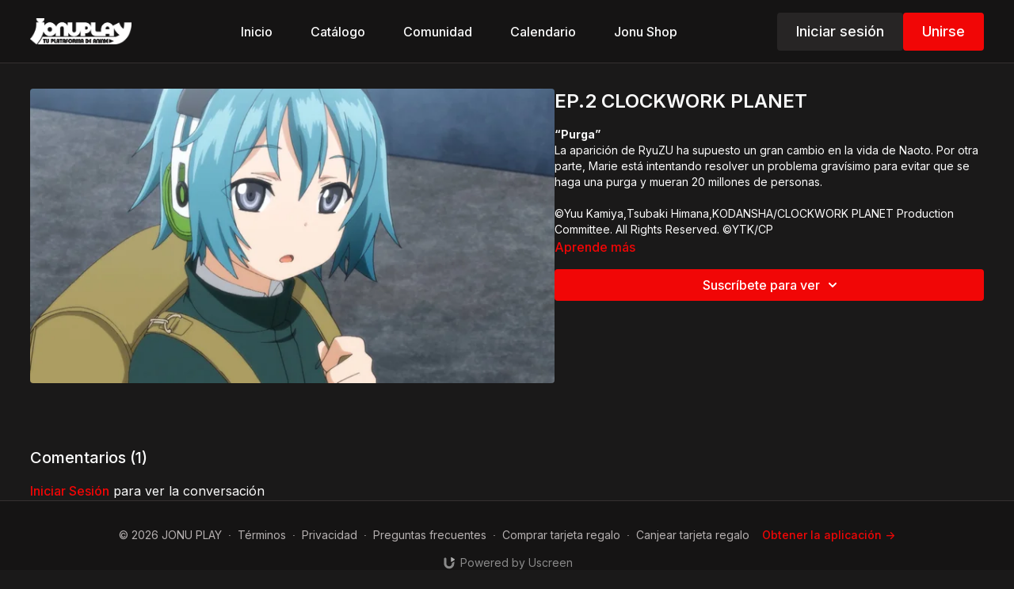

--- FILE ---
content_type: text/vnd.turbo-stream.html; charset=utf-8
request_url: https://jonuplay.com/programs/ep2-clockwork-planet-43b4f7.turbo_stream?playlist_position=sidebar&preview=false
body_size: -270
content:
<turbo-stream action="update" target="program_show"><template>
  <turbo-frame id="program_player">
      <turbo-frame id="program_content" src="/programs/ep2-clockwork-planet-43b4f7/program_content?playlist_position=sidebar&amp;preview=false">
</turbo-frame></turbo-frame></template></turbo-stream>